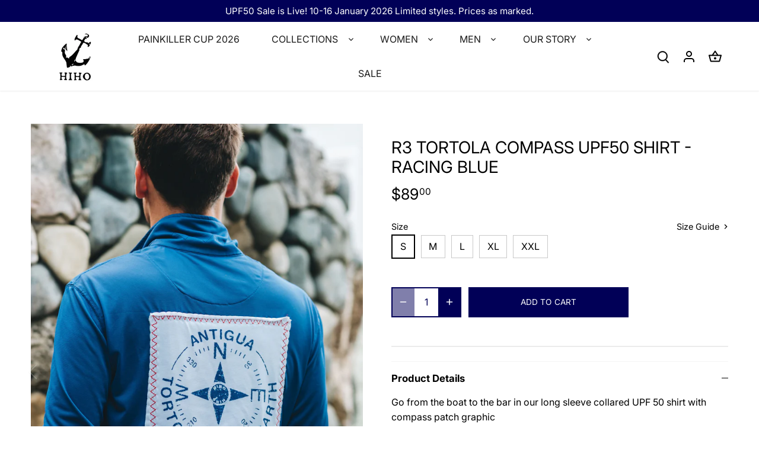

--- FILE ---
content_type: text/css
request_url: https://www.go-hiho.com/cdn/shop/t/22/assets/bold-upsell-custom.css?v=150135899998303055901767467546
body_size: -818
content:
/*# sourceMappingURL=/cdn/shop/t/22/assets/bold-upsell-custom.css.map?v=150135899998303055901767467546 */


--- FILE ---
content_type: text/css
request_url: https://www.go-hiho.com/cdn/shop/t/22/assets/custom.css?v=123575412764338577001767467546
body_size: 1300
content:
@font-face{font-family:Vollkorn;src:url(/cdn/shop/files/Vollkorn-Medium.woff2?v=1717695243) format("woff2"),url(/cdn/shop/files/Vollkorn-Medium.woff?v=1717695243) format("woff");font-weight:500;font-style:normal;font-display:swap}h1.product-title.product-detail__gap-sm{text-transform:uppercase}.main-nav .nav-item .nav-item-link{padding:1.1em 1.7em}.slick-dots li button:before{transition:unset;position:absolute;top:0;left:0;content:"";width:80px;height:4px;font-family:Arial,sans-serif;font-size:44px;line-height:20px;background:#fff;opacity:1}.slick-dots li{position:relative;display:inline-block;height:20px;width:80px;margin:0 10px 0 0;padding:0;cursor:pointer}.slick-dots li.slick-active button:before{opacity:1;background:#010057}@media screen and (max-width: 749px){.slick-dots li{width:30px}.slick-dots li button:before{width:30px}}.btn{padding:15px 3em}.rich-text-section__text .button-container{margin-top:2em}#content .section{margin-top:3.5em;margin-bottom:3.5em}.product-block .product-block__inner a{text-transform:uppercase}.text-column__relative{position:relative}.text-column__absolute{position:absolute;bottom:10%;left:13%;width:68%}.text-column__absolute>*{color:#fff;font-weight:400}.text-column__absolute a{font-weight:700}.text-column__absolute p.text-column__caption{letter-spacing:1.207px;font-size:24.135px;margin-bottom:0}.text-column__absolute h3.text-column__title{font-size:48.269px}.text-column__absolute .text-column__button-row.align-left{text-shadow:unset}.text-column__absolute .text-column__text.rte{font-size:22.135px;letter-spacing:1.207px;line-height:normal}.text-column__absolute .btn{background:#fff;border:unset;color:#000}.text-column__absolute h3.text-column__title{font-family:Vollkorn}.column-container{padding:45px 0}section.featured-collection h2.section-heading{text-align:center;padding-bottom:25px;padding-top:40px}.page-footer .back-to-top-row{display:none}.social-links ul.social-links__list{display:flex;gap:10px}.page-footer .signup-row{display:flex;align-items:flex-start}.extra-column.half.column.footer-signup{width:95%!important}.footer-columns .logo-column{margin-right:15%}.inline-input-button{display:inline-block;max-width:100%;position:relative;border:1px solid #fff;background:transparent;border-radius:0}.extra-column.half.column.footer-signup input[type=submit]{border-top:1px solid;border-bottom:1px solid;border-right:1px solid}h2.footer-headings{color:#fff;font-family:Inter;font-size:18px;font-style:normal;font-weight:300;padding-bottom:12px}.inline-item.left.copyright-footer,.powered-by a,.copy a{font-size:11px!important;margin-top:18px}.page-footer .footer-lower{text-align:center}.inline-row .inline-item.right{float:unset}.page-footer input{color:#fff}.copyright-footer.desktop-copy-hide,.left-tool-show-mobile{display:none}@media screen and (max-width: 1800px){.text-column__absolute h3.text-column__title{font-size:40px}}@media screen and (max-width: 1700px){.footer-columns .logo-column{margin-right:9%}}.collage-absolute1 h3,.collage-absolute h3{font-family:Vollkorn}@media screen and (max-width: 1500px){h2.footer-headings{font-size:16px;padding-bottom:3px}.page-footer a,.section.padless-top.signup-row p{font-size:14px}.collage-absolute h3,.collage-absolute1 h3{font-size:32px;font-weight:400;margin-bottom:5px}.collage-absolute p,.collage-absolute1 p{font-size:17px;line-height:26px}.text-column__absolute .text-column__text.rte{font-size:19px;letter-spacing:0;line-height:normal}.text-column__absolute h3.text-column__title{font-size:37px}.text-column__absolute p.text-column__caption{letter-spacing:1.207px;font-size:21.135px;margin-bottom:0}}@media screen and (max-width: 1440px){.extra-column.half.column.footer-signup{width:75%!important}.page-footer .mailing-list input[type=email]{width:225px}.text-column__absolute{position:absolute;bottom:10%;left:7%;width:85%}}@media screen and (max-width: 1250px){.collage-grid{display:grid;grid-template-areas:"collagelarge collagesmall2" "collagelarge collagesmall3";gap:20px}.collage-absolute h3,.collage-absolute1 h3{font-size:29px;margin-bottom:5px}.collage-absolute p,.collage-absolute1 p{font-size:16px;line-height:26px}.main-nav .nav-item .nav-item-link{padding:1.1em 1.2em}.text-column__absolute h3.text-column__title{font-size:28px}.text-column__absolute .text-column__text.rte{font-size:18px;letter-spacing:0;line-height:normal}.text-column__absolute p.text-column__caption{letter-spacing:1.207px;font-size:19.135px;margin-bottom:0}}@media screen and (max-width: 1024px){.footer-columns{display:flex;flex-wrap:wrap;row-gap:50px}.collage-content{padding:40px 35px 55px}.collage-absolute p,.collage-absolute1 p{font-size:14px;line-height:21px}.collage-absolute h3,.collage-absolute1 h3{font-size:24px;margin-bottom:5px;line-height:25px}section.featured-collection h2.section-heading{text-align:center;padding-bottom:10px;padding-top:20px;font-size:28px}}@media screen and (max-width: 999px){.text-column__absolute h3.text-column__title{font-size:24px;line-height:30px}.text-column__absolute .text-column__text.rte{font-size:17px;letter-spacing:0;line-height:normal}}@media screen and (max-width: 767px){.footer-columns{display:flex;flex-wrap:wrap;row-gap:50px;flex-direction:column}footer#page-footer{padding:10px 20px 0}.page-footer .section{padding-top:1.25em;padding-bottom:0}.page-footer .column{margin-bottom:0}.copyright-footer.desktop-copy-hide{display:block}.extra-column.half.column.footer-signup{width:100%!important}.inline-item.left.copyright-footer.desktop-copy-show{display:none}.collage-grid{display:grid;grid-template-areas:unset;grid-template-columns:1fr;gap:20px}.collage-grid>*{grid-area:unset}.collage-image img,.collage-image.img-small img{height:265px;object-fit:cover;width:100%;object-position:center}.collage-content{padding:25px 15px 35px}#content .section{margin-top:1.5em;margin-bottom:1.5em}.rich-text-section__text h2{font-size:31px}.left-tool-hide-mobile{display:none}.left-tool-show-mobile{display:block}.toolbar .toolbar-left{display:flex;align-items:center}.toolbar .toolbar-left,.toolbar .toolbar-center,.toolbar .toolbar-right{flex:1 1;transition:opacity .4s}.toolbar{display:flex;flex-direction:row;align-items:center;width:100%;font-size:1em;justify-content:space-between}.toolbar.toolbar--two-cols .toolbar-left{flex-grow:1;padding-right:10px}.toolbar-left .mobile-only{display:none!important}.collection-header .header-text{align-items:center!important}.collection-header.coloured-split .header-text{text-align:center!important}.logo-column.column{padding-left:0}.inline-item.left.copyright-footer.desktop-copy-hide{display:none}}@media screen and (max-width: 500px){.rich-text-section__text h2{font-size:25px}.rich-text-section__text .button-container{margin-top:1em}}@media screen and (max-width: 430px){.collage-absolute1,.collage-absolute{position:absolute;bottom:4%;left:7%;width:90%}#content .section{margin-top:1.5em;margin-bottom:1.5em}.text-column{margin:0 0 20px;width:100%}.text-column__absolute{position:absolute;bottom:10%;left:7%;width:90%}.column-container{padding:10px 0}.rich-text-section__text{padding:20px 1.5em}.collage-content{padding:25px 15px 20px}}a.size-chart-link{box-shadow:none!important}.cc-accordion-item__title{font-weight:800}hr{border:none;width:100%;color:gray;border-bottom:2px solid #ebebeb;height:9px;margin:1em 0}.if-video{width:100%}.collection-header.coloured-split .header-text{padding:4em 6em 4em 7em;background:#010057;color:#fff;text-align:left}.collection-header.coloured-split h1{color:#fff}.collection-header .header-text{align-items:start}.collection-button-link a{background:#fff;text-decoration:none!important;padding:9px 30px;letter-spacing:0!important;font-size:15px}.collection-button-link{margin-top:35px}.main-collection-section details.cc-accordion-item{border-top:1px solid}@media screen and (max-width: 6000px){.collection-header.coloured-split.has-image .header-text{padding:30px 45px 35px}.if-video iframe{height:415px}}.clickyboxes.options-color li a{border:0}.product-form .selector-wrapper.selector-wrapper--swatch:not(.selector-wrapper--swatch-image) a:before{margin:0}ul#clickyboxes-option-color li a{padding:0}.product-form .selector-wrapper.selector-wrapper--swatch:not(.selector-wrapper--swatch-image) a:before{width:45px;height:45px;margin:1px 12px 1px 1px;border-radius:50%}.toolbar .toolbar-right{z-index:100}.globo-form-control.layout-2-column .hiho-app-img{margin-top:-15%;padding-left:15px}@media screen and (max-width: 768px){.globo-form-control.layout-2-column .hiho-app-img{margin-top:0;padding-left:0}}.inline-item.left.copyright-footer.desktop-copy-show{display:none}.show-variant.selector-wrapper.cf.has-pretty-select{display:block}.selector-wrapper.cf.has-pretty-select{display:none}.collection-header h1{font-family:Vollkorn}
/*# sourceMappingURL=/cdn/shop/t/22/assets/custom.css.map?v=123575412764338577001767467546 */


--- FILE ---
content_type: application/x-javascript; charset=utf-8
request_url: https://bundler.nice-team.net/app/shop/status/go-hiho.myshopify.com.js?1768143390
body_size: -340
content:
var bundler_settings_updated='1697543175';